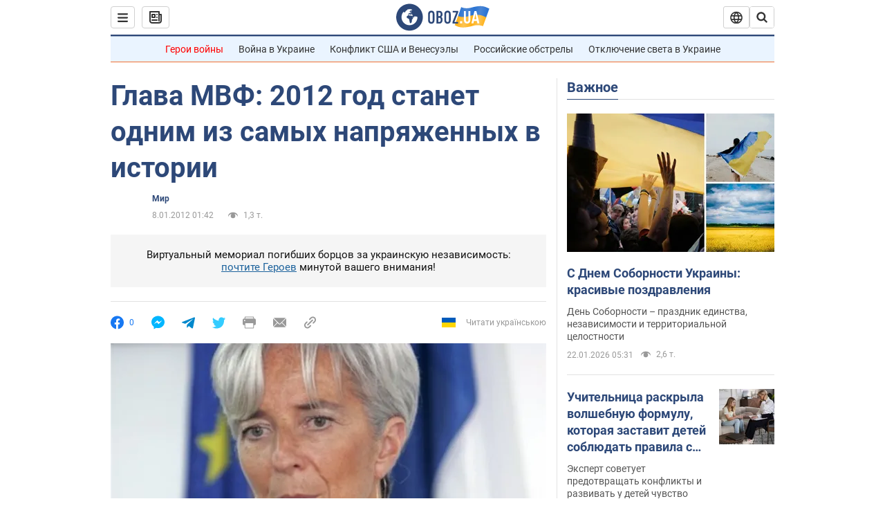

--- FILE ---
content_type: application/x-javascript; charset=utf-8
request_url: https://servicer.idealmedia.io/1418748/1?nocmp=1&sessionId=6971d704-0eb91&sessionPage=1&sessionNumberWeek=1&sessionNumber=1&scale_metric_1=64.00&scale_metric_2=256.00&scale_metric_3=100.00&cbuster=1769068292833503590867&pvid=60f5c4bf-7d8c-4fd4-a398-7268ae3b69ec&implVersion=11&lct=1763555100&mp4=1&ap=1&consentStrLen=0&wlid=64d7cf3d-5faa-4961-88cd-70bc5b060152&uniqId=12041&niet=4g&nisd=false&evt=%5B%7B%22event%22%3A1%2C%22methods%22%3A%5B1%2C2%5D%7D%2C%7B%22event%22%3A2%2C%22methods%22%3A%5B1%2C2%5D%7D%5D&pv=5&jsv=es6&dpr=1&hashCommit=cbd500eb&apt=2012-01-08T01%3A42%3A00&tfre=3324&w=0&h=1&tl=150&tlp=1&sz=0x1&szp=1&szl=1&cxurl=https%3A%2F%2Fnews.obozrevatel.com%2Fabroad%2F17246-glava-mvf-2012-god-stanet-odnim-iz-samyih-napryazhennyih-v-istorii.htm&ref=&lu=https%3A%2F%2Fnews.obozrevatel.com%2Fabroad%2F17246-glava-mvf-2012-god-stanet-odnim-iz-samyih-napryazhennyih-v-istorii.htm
body_size: 896
content:
var _mgq=_mgq||[];
_mgq.push(["IdealmediaLoadGoods1418748_12041",[
["tsn.ua","11961761","1","Після окупації саме цього міста рф хоче закінчити війну","Переможниця «Битви екстрасенсів», тарологиня Яна Пасинкова передбачила, що Росія планувала вийти до Одеси і після окупації півдня України закінчити війну.","0","","","","9zLjpB91R2YHhBPal4zKDeSeBJdVtHWcI4H7TtJD-UAwTJzDlndJxZG2sYQLxm7SJP9NESf5a0MfIieRFDqB_Kldt0JdlZKDYLbkLtP-Q-Vv7zvNzzGJ2rS9psYFQKGO",{"i":"https://s-img.idealmedia.io/n/11961761/45x45/96x0x386x386/aHR0cDovL2ltZ2hvc3RzLmNvbS90LzIwMjYtMDEvNTA5MTUzLzlhMjU5ODJiM2ExM2I0YjVhNjViYWFiOTg1ODY2NDBlLmpwZWc.webp?v=1769068292-eNR2h7eePJhHdYCCE2w66Op4HFoU9IBYJpboFLs8Ihs","l":"https://clck.idealmedia.io/pnews/11961761/i/1298901/pp/1/1?h=9zLjpB91R2YHhBPal4zKDeSeBJdVtHWcI4H7TtJD-UAwTJzDlndJxZG2sYQLxm7SJP9NESf5a0MfIieRFDqB_Kldt0JdlZKDYLbkLtP-Q-Vv7zvNzzGJ2rS9psYFQKGO&utm_campaign=obozrevatel.com&utm_source=obozrevatel.com&utm_medium=referral&rid=2b4cf150-f767-11f0-8f14-d404e6f97680&tt=Direct&att=3&afrd=296&iv=11&ct=1&gdprApplies=0&muid=q0lwYGJa8IPn&st=-300&mp4=1&h2=RGCnD2pppFaSHdacZpvmnsy2GX6xlGXVu7txikoXAu9kApNTXTADCUxIDol3FKO5zpSwCTRwppme7hac-lJkcw**","adc":[],"sdl":0,"dl":"","category":"Интересное","dbbr":0,"bbrt":0,"type":"e","media-type":"static","clicktrackers":[],"cta":"Читати далі","cdt":"","tri":"2b4d0380-f767-11f0-8f14-d404e6f97680","crid":"11961761"}],],
{"awc":{},"dt":"desktop","ts":"","tt":"Direct","isBot":1,"h2":"RGCnD2pppFaSHdacZpvmnsy2GX6xlGXVu7txikoXAu9kApNTXTADCUxIDol3FKO5zpSwCTRwppme7hac-lJkcw**","ats":0,"rid":"2b4cf150-f767-11f0-8f14-d404e6f97680","pvid":"60f5c4bf-7d8c-4fd4-a398-7268ae3b69ec","iv":11,"brid":32,"muidn":"q0lwYGJa8IPn","dnt":2,"cv":2,"afrd":296,"consent":true,"adv_src_id":39175}]);
_mgqp();
